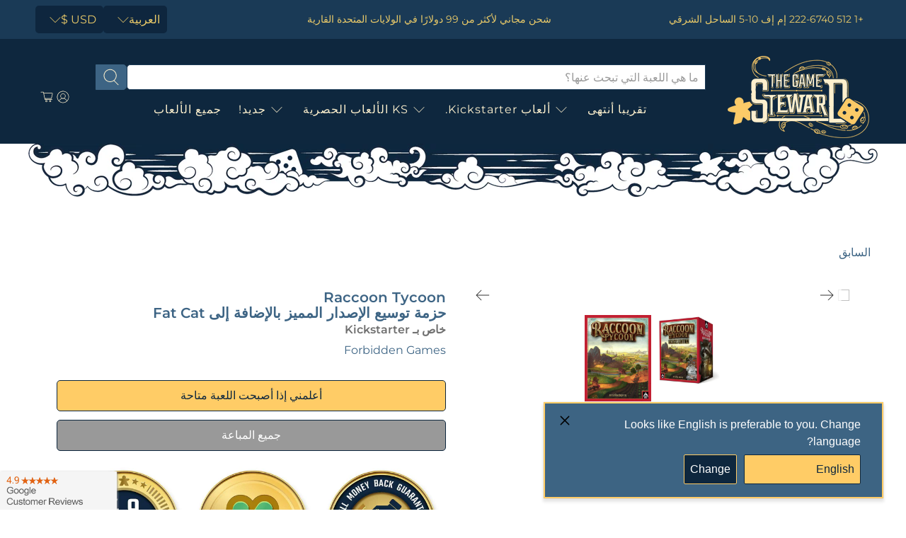

--- FILE ---
content_type: text/css
request_url: https://www.thegamesteward.com/cdn/shop/t/210/assets/rtl.css?v=34577805546058426991721930851
body_size: -858
content:

.mobile-menu { left: 0; }

--- FILE ---
content_type: text/javascript; charset=utf-8
request_url: https://www.thegamesteward.com/ar/collections/raccoon-tycoon-franchise/products/raccoon-tycoon-premium-edition-plus-fat-cat-expansion-kickstarter-edition-board-game.js
body_size: 2021
content:
{"id":6040909840536,"title":"Raccoon Tycoon: حزمة توسيع الإصدار المميز بالإضافة إلى Fat Cat (خاص بـ Kickstarter)","handle":"raccoon-tycoon-premium-edition-plus-fat-cat-expansion-kickstarter-edition-board-game","description":"\u003cp\u003e\u003cimg class=\"site-header__logo-image\" src=\"https:\/\/cdn.shopify.com\/s\/files\/1\/1618\/8849\/files\/Gamestewardlogo_WEB_RGB_20.png\" alt=\"ال Game Steward\" itemprop=\"logo\" align=\"left\"\u003e\u003cb\u003eتصنيف لعبة اللوحة المهوس: \u003c\/b\u003e6.51\u003cbr\u003e\u003cb\u003eلعبة اللوحة Geek Avg تقييم اللاعب: \u003c\/b\u003e7.42\u003cbr\u003e\u003cb\u003eاللاعبين:\u003c\/b\u003e 2 إلى 5\u003cbr\u003e\u003cb\u003eتم النشر:\u003c\/b\u003e 2020\u003cbr\u003e\u003c!-- split00 --\u003e\u003cb\u003eملاحظات المحتوى: \u003c\/b\u003eتعهد Kickstarter الحصري للأزواج ذوي الفراء من أجل لعبة Raccoon Tycoon Board من Forbidden Games. يتضمن الإصدار Premium Edition من Raccoon Tycoon، والإصدار Premium من توسعة Fat Cat، وصندوق تخزين كبير، وجميع الأهداف الممتدة المفتوحة. يرجى ملاحظة: ما لم يُنص على خلاف ذلك، لا يتم تضمين الإضافات المدفوعة من حملة Kickstarter.\u003cbr\u003e\u003cbr\u003eأستوريا أرض تعج بالإنتاجية والنمو! تظهر مدن ومصانع وخطوط سكك حديدية جديدة في جميع أنحاء الأرض. هناك عدد قليل من كبار رجال الأعمال الأذكياء (أنت وخصومك) مصممون على تحقيق ثرواتك على قمة هذه الموجة.\u003cbr\u003e\u003cbr\u003eيبدأ هؤلاء الأثرياء كمنتجي السلع الأساسية: القمح لإطعام المدن والمصانع المتنامية، والخشب والحديد لبنائها، والفحم لتزويد القطارات والمصانع بالوقود، والسلع المصنعة والكماليات لتلبية الطلب الذي لا يشبع من حيوانات أستوريا. إن احتكار السوق للسلع الأكثر قيمة يمكن أن يخلق ثروات صغيرة يمكن استثمارها في الأعمال التجارية الجديدة، وتحويلها إلى ثروات ضخمة.\u003cbr\u003e\u003cbr\u003eالسماء هي الحد خلال هذا العصر المذهب! في لعبة Raccoon Tycoon، يحاول اللاعبون إنتاج السلع الأكثر قيمة في سوق دائم التغير. ثم يستخدمون تلك السلع لبناء المدن، أو بيعها بأفضل الأسعار لتأمين أرباح كبيرة يمكن استخدامها للفوز بالمزادات على خطوط السكك الحديدية البالغة الأهمية.\u003cbr\u003e\u003cbr\u003eيمكن أيضًا استخدام الأرباح لشراء مباني قوية تمنح اللاعبين تعزيزات أو مكافآت في الإنتاج. إن امتلاك أفضل المدن والسكك الحديدية يحدد النصر. لا يمكن أن يكون هناك سوى \"أفضل كلب\" واحد في أستوريا. هل أنت؟\u003cbr\u003e\u003cbr\u003e--من الناشر\u003cbr\u003e\u003cbr\u003eيسعدنا أن ندعم الحملات لنقدم لك ألعابًا مثل Raccoon Tycoon: Premium Edition Plus Fat Cat Expansion Bundle للشراء عبر الإنترنت على TheGameSteward. سنستخدم نسبة كبيرة من كل دولار تنفقه على Raccoon Tycoon: Premium Edition Plus Fat Cat Expansion Bundle لدعم الألعاب الجديدة الرائعة على Kickstarter! مجرد تذكير، إذا كانت لديك أسئلة تتعلق بالشراء بخصوص لعبة Raccoon Tycoon: Premium Edition Plus Fat Cat Expansion Bundle، فكيفية الشراء عبر الإنترنت على The Game Steward أو تحتاج فقط إلى نصيحة حول اللعبة، يرجى الاتصال بنا على Game Steward.\u003c\/p\u003e","published_at":"2020-11-12T22:03:51-05:00","created_at":"2020-11-12T19:49:53-05:00","vendor":"Forbidden Games","type":"لعبة كيك ستارتر اللوحية","tags":["c: Expansion Games","c: Stand Alone Games","g: Board Games","k: Kickstarter","k: KS Exclusive","m: Auction\/Bidding","m: Auction: Turn Order Until Pass","m: Commodity Speculation","m: Set Collection","meta: Discontinued","meta: WasKS","s: Sold Out","w: 7.0","y: 2018"],"price":9499,"price_min":9499,"price_max":9499,"available":false,"price_varies":false,"compare_at_price":0,"compare_at_price_min":0,"compare_at_price_max":0,"compare_at_price_varies":false,"variants":[{"id":37266494357656,"title":"Default Title","option1":"Default Title","option2":null,"option3":null,"sku":"KS000966B","requires_shipping":true,"taxable":true,"featured_image":null,"available":false,"name":"Raccoon Tycoon: حزمة توسيع الإصدار المميز بالإضافة إلى Fat Cat (خاص بـ Kickstarter)","public_title":null,"options":["Default Title"],"price":9499,"weight":3175,"compare_at_price":0,"inventory_management":"shopify","barcode":"852068008036","quantity_rule":{"min":1,"max":null,"increment":1},"quantity_price_breaks":[],"requires_selling_plan":false,"selling_plan_allocations":[]}],"images":["\/\/cdn.shopify.com\/s\/files\/1\/1915\/6645\/products\/raccoon-tycoon-premium-edition-plus-fat-cat-expansion-bundle-kickstarter-special-kickstarter-board-game-forbidden-games-40667260223640.jpg?v=1654925616","\/\/cdn.shopify.com\/s\/files\/1\/1915\/6645\/products\/raccoon-tycoon-premium-edition-plus-fat-cat-expansion-bundle-kickstarter-special-kickstarter-board-game-forbidden-games-22266272415896.jpg?v=1654925423"],"featured_image":"\/\/cdn.shopify.com\/s\/files\/1\/1915\/6645\/products\/raccoon-tycoon-premium-edition-plus-fat-cat-expansion-bundle-kickstarter-special-kickstarter-board-game-forbidden-games-40667260223640.jpg?v=1654925616","options":[{"name":"Title","position":1,"values":["Default Title"]}],"url":"\/ar\/products\/raccoon-tycoon-premium-edition-plus-fat-cat-expansion-kickstarter-edition-board-game","media":[{"alt":"Raccoon Tycoon: Premium Edition Plus Fat Cat Expansion Bundle (Kickstarter Special) Kickstarter Board Game Forbidden Games 852068008036 KS000966B","id":33351192871064,"position":1,"preview_image":{"aspect_ratio":0.956,"height":1000,"width":956,"src":"https:\/\/cdn.shopify.com\/s\/files\/1\/1915\/6645\/products\/raccoon-tycoon-premium-edition-plus-fat-cat-expansion-bundle-kickstarter-special-kickstarter-board-game-forbidden-games-40667260223640.jpg?v=1654925616"},"aspect_ratio":0.956,"height":1000,"media_type":"image","src":"https:\/\/cdn.shopify.com\/s\/files\/1\/1915\/6645\/products\/raccoon-tycoon-premium-edition-plus-fat-cat-expansion-bundle-kickstarter-special-kickstarter-board-game-forbidden-games-40667260223640.jpg?v=1654925616","width":956},{"alt":"Raccoon Tycoon Premium Edition Plus Fat Cat Expansion Bundle (Kickstarter Special) Kickstarter Board Game Forbidden Games KS000966B","id":14435254141080,"position":2,"preview_image":{"aspect_ratio":0.771,"height":1400,"width":1079,"src":"https:\/\/cdn.shopify.com\/s\/files\/1\/1915\/6645\/products\/raccoon-tycoon-premium-edition-plus-fat-cat-expansion-bundle-kickstarter-special-kickstarter-board-game-forbidden-games-22266272415896.jpg?v=1654925423"},"aspect_ratio":0.771,"height":1400,"media_type":"image","src":"https:\/\/cdn.shopify.com\/s\/files\/1\/1915\/6645\/products\/raccoon-tycoon-premium-edition-plus-fat-cat-expansion-bundle-kickstarter-special-kickstarter-board-game-forbidden-games-22266272415896.jpg?v=1654925423","width":1079}],"requires_selling_plan":false,"selling_plan_groups":[]}